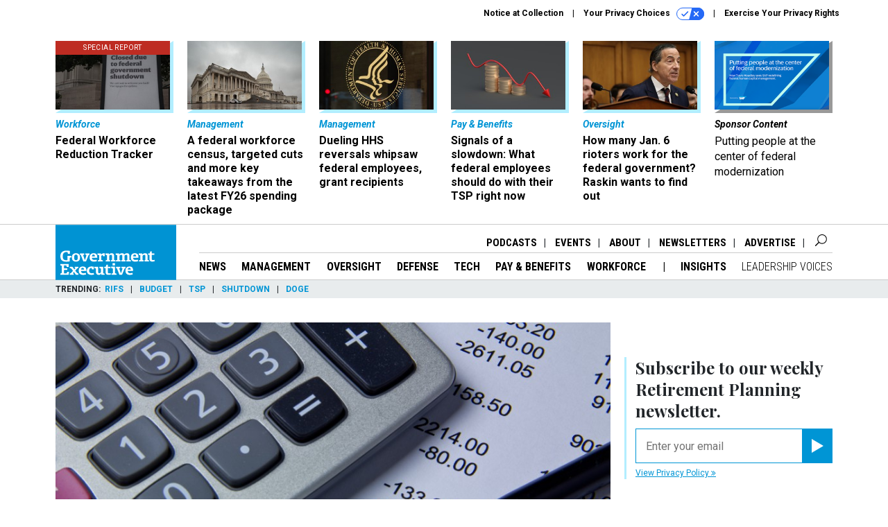

--- FILE ---
content_type: text/html; charset=utf-8
request_url: https://www.google.com/recaptcha/api2/anchor?ar=1&k=6LdOl7YqAAAAABKtsfQAMJd68i9_0s1IP1QM3v7N&co=aHR0cHM6Ly93d3cuZ292ZXhlYy5jb206NDQz&hl=en&v=PoyoqOPhxBO7pBk68S4YbpHZ&size=normal&anchor-ms=20000&execute-ms=30000&cb=97gd7oz9bc6u
body_size: 49390
content:
<!DOCTYPE HTML><html dir="ltr" lang="en"><head><meta http-equiv="Content-Type" content="text/html; charset=UTF-8">
<meta http-equiv="X-UA-Compatible" content="IE=edge">
<title>reCAPTCHA</title>
<style type="text/css">
/* cyrillic-ext */
@font-face {
  font-family: 'Roboto';
  font-style: normal;
  font-weight: 400;
  font-stretch: 100%;
  src: url(//fonts.gstatic.com/s/roboto/v48/KFO7CnqEu92Fr1ME7kSn66aGLdTylUAMa3GUBHMdazTgWw.woff2) format('woff2');
  unicode-range: U+0460-052F, U+1C80-1C8A, U+20B4, U+2DE0-2DFF, U+A640-A69F, U+FE2E-FE2F;
}
/* cyrillic */
@font-face {
  font-family: 'Roboto';
  font-style: normal;
  font-weight: 400;
  font-stretch: 100%;
  src: url(//fonts.gstatic.com/s/roboto/v48/KFO7CnqEu92Fr1ME7kSn66aGLdTylUAMa3iUBHMdazTgWw.woff2) format('woff2');
  unicode-range: U+0301, U+0400-045F, U+0490-0491, U+04B0-04B1, U+2116;
}
/* greek-ext */
@font-face {
  font-family: 'Roboto';
  font-style: normal;
  font-weight: 400;
  font-stretch: 100%;
  src: url(//fonts.gstatic.com/s/roboto/v48/KFO7CnqEu92Fr1ME7kSn66aGLdTylUAMa3CUBHMdazTgWw.woff2) format('woff2');
  unicode-range: U+1F00-1FFF;
}
/* greek */
@font-face {
  font-family: 'Roboto';
  font-style: normal;
  font-weight: 400;
  font-stretch: 100%;
  src: url(//fonts.gstatic.com/s/roboto/v48/KFO7CnqEu92Fr1ME7kSn66aGLdTylUAMa3-UBHMdazTgWw.woff2) format('woff2');
  unicode-range: U+0370-0377, U+037A-037F, U+0384-038A, U+038C, U+038E-03A1, U+03A3-03FF;
}
/* math */
@font-face {
  font-family: 'Roboto';
  font-style: normal;
  font-weight: 400;
  font-stretch: 100%;
  src: url(//fonts.gstatic.com/s/roboto/v48/KFO7CnqEu92Fr1ME7kSn66aGLdTylUAMawCUBHMdazTgWw.woff2) format('woff2');
  unicode-range: U+0302-0303, U+0305, U+0307-0308, U+0310, U+0312, U+0315, U+031A, U+0326-0327, U+032C, U+032F-0330, U+0332-0333, U+0338, U+033A, U+0346, U+034D, U+0391-03A1, U+03A3-03A9, U+03B1-03C9, U+03D1, U+03D5-03D6, U+03F0-03F1, U+03F4-03F5, U+2016-2017, U+2034-2038, U+203C, U+2040, U+2043, U+2047, U+2050, U+2057, U+205F, U+2070-2071, U+2074-208E, U+2090-209C, U+20D0-20DC, U+20E1, U+20E5-20EF, U+2100-2112, U+2114-2115, U+2117-2121, U+2123-214F, U+2190, U+2192, U+2194-21AE, U+21B0-21E5, U+21F1-21F2, U+21F4-2211, U+2213-2214, U+2216-22FF, U+2308-230B, U+2310, U+2319, U+231C-2321, U+2336-237A, U+237C, U+2395, U+239B-23B7, U+23D0, U+23DC-23E1, U+2474-2475, U+25AF, U+25B3, U+25B7, U+25BD, U+25C1, U+25CA, U+25CC, U+25FB, U+266D-266F, U+27C0-27FF, U+2900-2AFF, U+2B0E-2B11, U+2B30-2B4C, U+2BFE, U+3030, U+FF5B, U+FF5D, U+1D400-1D7FF, U+1EE00-1EEFF;
}
/* symbols */
@font-face {
  font-family: 'Roboto';
  font-style: normal;
  font-weight: 400;
  font-stretch: 100%;
  src: url(//fonts.gstatic.com/s/roboto/v48/KFO7CnqEu92Fr1ME7kSn66aGLdTylUAMaxKUBHMdazTgWw.woff2) format('woff2');
  unicode-range: U+0001-000C, U+000E-001F, U+007F-009F, U+20DD-20E0, U+20E2-20E4, U+2150-218F, U+2190, U+2192, U+2194-2199, U+21AF, U+21E6-21F0, U+21F3, U+2218-2219, U+2299, U+22C4-22C6, U+2300-243F, U+2440-244A, U+2460-24FF, U+25A0-27BF, U+2800-28FF, U+2921-2922, U+2981, U+29BF, U+29EB, U+2B00-2BFF, U+4DC0-4DFF, U+FFF9-FFFB, U+10140-1018E, U+10190-1019C, U+101A0, U+101D0-101FD, U+102E0-102FB, U+10E60-10E7E, U+1D2C0-1D2D3, U+1D2E0-1D37F, U+1F000-1F0FF, U+1F100-1F1AD, U+1F1E6-1F1FF, U+1F30D-1F30F, U+1F315, U+1F31C, U+1F31E, U+1F320-1F32C, U+1F336, U+1F378, U+1F37D, U+1F382, U+1F393-1F39F, U+1F3A7-1F3A8, U+1F3AC-1F3AF, U+1F3C2, U+1F3C4-1F3C6, U+1F3CA-1F3CE, U+1F3D4-1F3E0, U+1F3ED, U+1F3F1-1F3F3, U+1F3F5-1F3F7, U+1F408, U+1F415, U+1F41F, U+1F426, U+1F43F, U+1F441-1F442, U+1F444, U+1F446-1F449, U+1F44C-1F44E, U+1F453, U+1F46A, U+1F47D, U+1F4A3, U+1F4B0, U+1F4B3, U+1F4B9, U+1F4BB, U+1F4BF, U+1F4C8-1F4CB, U+1F4D6, U+1F4DA, U+1F4DF, U+1F4E3-1F4E6, U+1F4EA-1F4ED, U+1F4F7, U+1F4F9-1F4FB, U+1F4FD-1F4FE, U+1F503, U+1F507-1F50B, U+1F50D, U+1F512-1F513, U+1F53E-1F54A, U+1F54F-1F5FA, U+1F610, U+1F650-1F67F, U+1F687, U+1F68D, U+1F691, U+1F694, U+1F698, U+1F6AD, U+1F6B2, U+1F6B9-1F6BA, U+1F6BC, U+1F6C6-1F6CF, U+1F6D3-1F6D7, U+1F6E0-1F6EA, U+1F6F0-1F6F3, U+1F6F7-1F6FC, U+1F700-1F7FF, U+1F800-1F80B, U+1F810-1F847, U+1F850-1F859, U+1F860-1F887, U+1F890-1F8AD, U+1F8B0-1F8BB, U+1F8C0-1F8C1, U+1F900-1F90B, U+1F93B, U+1F946, U+1F984, U+1F996, U+1F9E9, U+1FA00-1FA6F, U+1FA70-1FA7C, U+1FA80-1FA89, U+1FA8F-1FAC6, U+1FACE-1FADC, U+1FADF-1FAE9, U+1FAF0-1FAF8, U+1FB00-1FBFF;
}
/* vietnamese */
@font-face {
  font-family: 'Roboto';
  font-style: normal;
  font-weight: 400;
  font-stretch: 100%;
  src: url(//fonts.gstatic.com/s/roboto/v48/KFO7CnqEu92Fr1ME7kSn66aGLdTylUAMa3OUBHMdazTgWw.woff2) format('woff2');
  unicode-range: U+0102-0103, U+0110-0111, U+0128-0129, U+0168-0169, U+01A0-01A1, U+01AF-01B0, U+0300-0301, U+0303-0304, U+0308-0309, U+0323, U+0329, U+1EA0-1EF9, U+20AB;
}
/* latin-ext */
@font-face {
  font-family: 'Roboto';
  font-style: normal;
  font-weight: 400;
  font-stretch: 100%;
  src: url(//fonts.gstatic.com/s/roboto/v48/KFO7CnqEu92Fr1ME7kSn66aGLdTylUAMa3KUBHMdazTgWw.woff2) format('woff2');
  unicode-range: U+0100-02BA, U+02BD-02C5, U+02C7-02CC, U+02CE-02D7, U+02DD-02FF, U+0304, U+0308, U+0329, U+1D00-1DBF, U+1E00-1E9F, U+1EF2-1EFF, U+2020, U+20A0-20AB, U+20AD-20C0, U+2113, U+2C60-2C7F, U+A720-A7FF;
}
/* latin */
@font-face {
  font-family: 'Roboto';
  font-style: normal;
  font-weight: 400;
  font-stretch: 100%;
  src: url(//fonts.gstatic.com/s/roboto/v48/KFO7CnqEu92Fr1ME7kSn66aGLdTylUAMa3yUBHMdazQ.woff2) format('woff2');
  unicode-range: U+0000-00FF, U+0131, U+0152-0153, U+02BB-02BC, U+02C6, U+02DA, U+02DC, U+0304, U+0308, U+0329, U+2000-206F, U+20AC, U+2122, U+2191, U+2193, U+2212, U+2215, U+FEFF, U+FFFD;
}
/* cyrillic-ext */
@font-face {
  font-family: 'Roboto';
  font-style: normal;
  font-weight: 500;
  font-stretch: 100%;
  src: url(//fonts.gstatic.com/s/roboto/v48/KFO7CnqEu92Fr1ME7kSn66aGLdTylUAMa3GUBHMdazTgWw.woff2) format('woff2');
  unicode-range: U+0460-052F, U+1C80-1C8A, U+20B4, U+2DE0-2DFF, U+A640-A69F, U+FE2E-FE2F;
}
/* cyrillic */
@font-face {
  font-family: 'Roboto';
  font-style: normal;
  font-weight: 500;
  font-stretch: 100%;
  src: url(//fonts.gstatic.com/s/roboto/v48/KFO7CnqEu92Fr1ME7kSn66aGLdTylUAMa3iUBHMdazTgWw.woff2) format('woff2');
  unicode-range: U+0301, U+0400-045F, U+0490-0491, U+04B0-04B1, U+2116;
}
/* greek-ext */
@font-face {
  font-family: 'Roboto';
  font-style: normal;
  font-weight: 500;
  font-stretch: 100%;
  src: url(//fonts.gstatic.com/s/roboto/v48/KFO7CnqEu92Fr1ME7kSn66aGLdTylUAMa3CUBHMdazTgWw.woff2) format('woff2');
  unicode-range: U+1F00-1FFF;
}
/* greek */
@font-face {
  font-family: 'Roboto';
  font-style: normal;
  font-weight: 500;
  font-stretch: 100%;
  src: url(//fonts.gstatic.com/s/roboto/v48/KFO7CnqEu92Fr1ME7kSn66aGLdTylUAMa3-UBHMdazTgWw.woff2) format('woff2');
  unicode-range: U+0370-0377, U+037A-037F, U+0384-038A, U+038C, U+038E-03A1, U+03A3-03FF;
}
/* math */
@font-face {
  font-family: 'Roboto';
  font-style: normal;
  font-weight: 500;
  font-stretch: 100%;
  src: url(//fonts.gstatic.com/s/roboto/v48/KFO7CnqEu92Fr1ME7kSn66aGLdTylUAMawCUBHMdazTgWw.woff2) format('woff2');
  unicode-range: U+0302-0303, U+0305, U+0307-0308, U+0310, U+0312, U+0315, U+031A, U+0326-0327, U+032C, U+032F-0330, U+0332-0333, U+0338, U+033A, U+0346, U+034D, U+0391-03A1, U+03A3-03A9, U+03B1-03C9, U+03D1, U+03D5-03D6, U+03F0-03F1, U+03F4-03F5, U+2016-2017, U+2034-2038, U+203C, U+2040, U+2043, U+2047, U+2050, U+2057, U+205F, U+2070-2071, U+2074-208E, U+2090-209C, U+20D0-20DC, U+20E1, U+20E5-20EF, U+2100-2112, U+2114-2115, U+2117-2121, U+2123-214F, U+2190, U+2192, U+2194-21AE, U+21B0-21E5, U+21F1-21F2, U+21F4-2211, U+2213-2214, U+2216-22FF, U+2308-230B, U+2310, U+2319, U+231C-2321, U+2336-237A, U+237C, U+2395, U+239B-23B7, U+23D0, U+23DC-23E1, U+2474-2475, U+25AF, U+25B3, U+25B7, U+25BD, U+25C1, U+25CA, U+25CC, U+25FB, U+266D-266F, U+27C0-27FF, U+2900-2AFF, U+2B0E-2B11, U+2B30-2B4C, U+2BFE, U+3030, U+FF5B, U+FF5D, U+1D400-1D7FF, U+1EE00-1EEFF;
}
/* symbols */
@font-face {
  font-family: 'Roboto';
  font-style: normal;
  font-weight: 500;
  font-stretch: 100%;
  src: url(//fonts.gstatic.com/s/roboto/v48/KFO7CnqEu92Fr1ME7kSn66aGLdTylUAMaxKUBHMdazTgWw.woff2) format('woff2');
  unicode-range: U+0001-000C, U+000E-001F, U+007F-009F, U+20DD-20E0, U+20E2-20E4, U+2150-218F, U+2190, U+2192, U+2194-2199, U+21AF, U+21E6-21F0, U+21F3, U+2218-2219, U+2299, U+22C4-22C6, U+2300-243F, U+2440-244A, U+2460-24FF, U+25A0-27BF, U+2800-28FF, U+2921-2922, U+2981, U+29BF, U+29EB, U+2B00-2BFF, U+4DC0-4DFF, U+FFF9-FFFB, U+10140-1018E, U+10190-1019C, U+101A0, U+101D0-101FD, U+102E0-102FB, U+10E60-10E7E, U+1D2C0-1D2D3, U+1D2E0-1D37F, U+1F000-1F0FF, U+1F100-1F1AD, U+1F1E6-1F1FF, U+1F30D-1F30F, U+1F315, U+1F31C, U+1F31E, U+1F320-1F32C, U+1F336, U+1F378, U+1F37D, U+1F382, U+1F393-1F39F, U+1F3A7-1F3A8, U+1F3AC-1F3AF, U+1F3C2, U+1F3C4-1F3C6, U+1F3CA-1F3CE, U+1F3D4-1F3E0, U+1F3ED, U+1F3F1-1F3F3, U+1F3F5-1F3F7, U+1F408, U+1F415, U+1F41F, U+1F426, U+1F43F, U+1F441-1F442, U+1F444, U+1F446-1F449, U+1F44C-1F44E, U+1F453, U+1F46A, U+1F47D, U+1F4A3, U+1F4B0, U+1F4B3, U+1F4B9, U+1F4BB, U+1F4BF, U+1F4C8-1F4CB, U+1F4D6, U+1F4DA, U+1F4DF, U+1F4E3-1F4E6, U+1F4EA-1F4ED, U+1F4F7, U+1F4F9-1F4FB, U+1F4FD-1F4FE, U+1F503, U+1F507-1F50B, U+1F50D, U+1F512-1F513, U+1F53E-1F54A, U+1F54F-1F5FA, U+1F610, U+1F650-1F67F, U+1F687, U+1F68D, U+1F691, U+1F694, U+1F698, U+1F6AD, U+1F6B2, U+1F6B9-1F6BA, U+1F6BC, U+1F6C6-1F6CF, U+1F6D3-1F6D7, U+1F6E0-1F6EA, U+1F6F0-1F6F3, U+1F6F7-1F6FC, U+1F700-1F7FF, U+1F800-1F80B, U+1F810-1F847, U+1F850-1F859, U+1F860-1F887, U+1F890-1F8AD, U+1F8B0-1F8BB, U+1F8C0-1F8C1, U+1F900-1F90B, U+1F93B, U+1F946, U+1F984, U+1F996, U+1F9E9, U+1FA00-1FA6F, U+1FA70-1FA7C, U+1FA80-1FA89, U+1FA8F-1FAC6, U+1FACE-1FADC, U+1FADF-1FAE9, U+1FAF0-1FAF8, U+1FB00-1FBFF;
}
/* vietnamese */
@font-face {
  font-family: 'Roboto';
  font-style: normal;
  font-weight: 500;
  font-stretch: 100%;
  src: url(//fonts.gstatic.com/s/roboto/v48/KFO7CnqEu92Fr1ME7kSn66aGLdTylUAMa3OUBHMdazTgWw.woff2) format('woff2');
  unicode-range: U+0102-0103, U+0110-0111, U+0128-0129, U+0168-0169, U+01A0-01A1, U+01AF-01B0, U+0300-0301, U+0303-0304, U+0308-0309, U+0323, U+0329, U+1EA0-1EF9, U+20AB;
}
/* latin-ext */
@font-face {
  font-family: 'Roboto';
  font-style: normal;
  font-weight: 500;
  font-stretch: 100%;
  src: url(//fonts.gstatic.com/s/roboto/v48/KFO7CnqEu92Fr1ME7kSn66aGLdTylUAMa3KUBHMdazTgWw.woff2) format('woff2');
  unicode-range: U+0100-02BA, U+02BD-02C5, U+02C7-02CC, U+02CE-02D7, U+02DD-02FF, U+0304, U+0308, U+0329, U+1D00-1DBF, U+1E00-1E9F, U+1EF2-1EFF, U+2020, U+20A0-20AB, U+20AD-20C0, U+2113, U+2C60-2C7F, U+A720-A7FF;
}
/* latin */
@font-face {
  font-family: 'Roboto';
  font-style: normal;
  font-weight: 500;
  font-stretch: 100%;
  src: url(//fonts.gstatic.com/s/roboto/v48/KFO7CnqEu92Fr1ME7kSn66aGLdTylUAMa3yUBHMdazQ.woff2) format('woff2');
  unicode-range: U+0000-00FF, U+0131, U+0152-0153, U+02BB-02BC, U+02C6, U+02DA, U+02DC, U+0304, U+0308, U+0329, U+2000-206F, U+20AC, U+2122, U+2191, U+2193, U+2212, U+2215, U+FEFF, U+FFFD;
}
/* cyrillic-ext */
@font-face {
  font-family: 'Roboto';
  font-style: normal;
  font-weight: 900;
  font-stretch: 100%;
  src: url(//fonts.gstatic.com/s/roboto/v48/KFO7CnqEu92Fr1ME7kSn66aGLdTylUAMa3GUBHMdazTgWw.woff2) format('woff2');
  unicode-range: U+0460-052F, U+1C80-1C8A, U+20B4, U+2DE0-2DFF, U+A640-A69F, U+FE2E-FE2F;
}
/* cyrillic */
@font-face {
  font-family: 'Roboto';
  font-style: normal;
  font-weight: 900;
  font-stretch: 100%;
  src: url(//fonts.gstatic.com/s/roboto/v48/KFO7CnqEu92Fr1ME7kSn66aGLdTylUAMa3iUBHMdazTgWw.woff2) format('woff2');
  unicode-range: U+0301, U+0400-045F, U+0490-0491, U+04B0-04B1, U+2116;
}
/* greek-ext */
@font-face {
  font-family: 'Roboto';
  font-style: normal;
  font-weight: 900;
  font-stretch: 100%;
  src: url(//fonts.gstatic.com/s/roboto/v48/KFO7CnqEu92Fr1ME7kSn66aGLdTylUAMa3CUBHMdazTgWw.woff2) format('woff2');
  unicode-range: U+1F00-1FFF;
}
/* greek */
@font-face {
  font-family: 'Roboto';
  font-style: normal;
  font-weight: 900;
  font-stretch: 100%;
  src: url(//fonts.gstatic.com/s/roboto/v48/KFO7CnqEu92Fr1ME7kSn66aGLdTylUAMa3-UBHMdazTgWw.woff2) format('woff2');
  unicode-range: U+0370-0377, U+037A-037F, U+0384-038A, U+038C, U+038E-03A1, U+03A3-03FF;
}
/* math */
@font-face {
  font-family: 'Roboto';
  font-style: normal;
  font-weight: 900;
  font-stretch: 100%;
  src: url(//fonts.gstatic.com/s/roboto/v48/KFO7CnqEu92Fr1ME7kSn66aGLdTylUAMawCUBHMdazTgWw.woff2) format('woff2');
  unicode-range: U+0302-0303, U+0305, U+0307-0308, U+0310, U+0312, U+0315, U+031A, U+0326-0327, U+032C, U+032F-0330, U+0332-0333, U+0338, U+033A, U+0346, U+034D, U+0391-03A1, U+03A3-03A9, U+03B1-03C9, U+03D1, U+03D5-03D6, U+03F0-03F1, U+03F4-03F5, U+2016-2017, U+2034-2038, U+203C, U+2040, U+2043, U+2047, U+2050, U+2057, U+205F, U+2070-2071, U+2074-208E, U+2090-209C, U+20D0-20DC, U+20E1, U+20E5-20EF, U+2100-2112, U+2114-2115, U+2117-2121, U+2123-214F, U+2190, U+2192, U+2194-21AE, U+21B0-21E5, U+21F1-21F2, U+21F4-2211, U+2213-2214, U+2216-22FF, U+2308-230B, U+2310, U+2319, U+231C-2321, U+2336-237A, U+237C, U+2395, U+239B-23B7, U+23D0, U+23DC-23E1, U+2474-2475, U+25AF, U+25B3, U+25B7, U+25BD, U+25C1, U+25CA, U+25CC, U+25FB, U+266D-266F, U+27C0-27FF, U+2900-2AFF, U+2B0E-2B11, U+2B30-2B4C, U+2BFE, U+3030, U+FF5B, U+FF5D, U+1D400-1D7FF, U+1EE00-1EEFF;
}
/* symbols */
@font-face {
  font-family: 'Roboto';
  font-style: normal;
  font-weight: 900;
  font-stretch: 100%;
  src: url(//fonts.gstatic.com/s/roboto/v48/KFO7CnqEu92Fr1ME7kSn66aGLdTylUAMaxKUBHMdazTgWw.woff2) format('woff2');
  unicode-range: U+0001-000C, U+000E-001F, U+007F-009F, U+20DD-20E0, U+20E2-20E4, U+2150-218F, U+2190, U+2192, U+2194-2199, U+21AF, U+21E6-21F0, U+21F3, U+2218-2219, U+2299, U+22C4-22C6, U+2300-243F, U+2440-244A, U+2460-24FF, U+25A0-27BF, U+2800-28FF, U+2921-2922, U+2981, U+29BF, U+29EB, U+2B00-2BFF, U+4DC0-4DFF, U+FFF9-FFFB, U+10140-1018E, U+10190-1019C, U+101A0, U+101D0-101FD, U+102E0-102FB, U+10E60-10E7E, U+1D2C0-1D2D3, U+1D2E0-1D37F, U+1F000-1F0FF, U+1F100-1F1AD, U+1F1E6-1F1FF, U+1F30D-1F30F, U+1F315, U+1F31C, U+1F31E, U+1F320-1F32C, U+1F336, U+1F378, U+1F37D, U+1F382, U+1F393-1F39F, U+1F3A7-1F3A8, U+1F3AC-1F3AF, U+1F3C2, U+1F3C4-1F3C6, U+1F3CA-1F3CE, U+1F3D4-1F3E0, U+1F3ED, U+1F3F1-1F3F3, U+1F3F5-1F3F7, U+1F408, U+1F415, U+1F41F, U+1F426, U+1F43F, U+1F441-1F442, U+1F444, U+1F446-1F449, U+1F44C-1F44E, U+1F453, U+1F46A, U+1F47D, U+1F4A3, U+1F4B0, U+1F4B3, U+1F4B9, U+1F4BB, U+1F4BF, U+1F4C8-1F4CB, U+1F4D6, U+1F4DA, U+1F4DF, U+1F4E3-1F4E6, U+1F4EA-1F4ED, U+1F4F7, U+1F4F9-1F4FB, U+1F4FD-1F4FE, U+1F503, U+1F507-1F50B, U+1F50D, U+1F512-1F513, U+1F53E-1F54A, U+1F54F-1F5FA, U+1F610, U+1F650-1F67F, U+1F687, U+1F68D, U+1F691, U+1F694, U+1F698, U+1F6AD, U+1F6B2, U+1F6B9-1F6BA, U+1F6BC, U+1F6C6-1F6CF, U+1F6D3-1F6D7, U+1F6E0-1F6EA, U+1F6F0-1F6F3, U+1F6F7-1F6FC, U+1F700-1F7FF, U+1F800-1F80B, U+1F810-1F847, U+1F850-1F859, U+1F860-1F887, U+1F890-1F8AD, U+1F8B0-1F8BB, U+1F8C0-1F8C1, U+1F900-1F90B, U+1F93B, U+1F946, U+1F984, U+1F996, U+1F9E9, U+1FA00-1FA6F, U+1FA70-1FA7C, U+1FA80-1FA89, U+1FA8F-1FAC6, U+1FACE-1FADC, U+1FADF-1FAE9, U+1FAF0-1FAF8, U+1FB00-1FBFF;
}
/* vietnamese */
@font-face {
  font-family: 'Roboto';
  font-style: normal;
  font-weight: 900;
  font-stretch: 100%;
  src: url(//fonts.gstatic.com/s/roboto/v48/KFO7CnqEu92Fr1ME7kSn66aGLdTylUAMa3OUBHMdazTgWw.woff2) format('woff2');
  unicode-range: U+0102-0103, U+0110-0111, U+0128-0129, U+0168-0169, U+01A0-01A1, U+01AF-01B0, U+0300-0301, U+0303-0304, U+0308-0309, U+0323, U+0329, U+1EA0-1EF9, U+20AB;
}
/* latin-ext */
@font-face {
  font-family: 'Roboto';
  font-style: normal;
  font-weight: 900;
  font-stretch: 100%;
  src: url(//fonts.gstatic.com/s/roboto/v48/KFO7CnqEu92Fr1ME7kSn66aGLdTylUAMa3KUBHMdazTgWw.woff2) format('woff2');
  unicode-range: U+0100-02BA, U+02BD-02C5, U+02C7-02CC, U+02CE-02D7, U+02DD-02FF, U+0304, U+0308, U+0329, U+1D00-1DBF, U+1E00-1E9F, U+1EF2-1EFF, U+2020, U+20A0-20AB, U+20AD-20C0, U+2113, U+2C60-2C7F, U+A720-A7FF;
}
/* latin */
@font-face {
  font-family: 'Roboto';
  font-style: normal;
  font-weight: 900;
  font-stretch: 100%;
  src: url(//fonts.gstatic.com/s/roboto/v48/KFO7CnqEu92Fr1ME7kSn66aGLdTylUAMa3yUBHMdazQ.woff2) format('woff2');
  unicode-range: U+0000-00FF, U+0131, U+0152-0153, U+02BB-02BC, U+02C6, U+02DA, U+02DC, U+0304, U+0308, U+0329, U+2000-206F, U+20AC, U+2122, U+2191, U+2193, U+2212, U+2215, U+FEFF, U+FFFD;
}

</style>
<link rel="stylesheet" type="text/css" href="https://www.gstatic.com/recaptcha/releases/PoyoqOPhxBO7pBk68S4YbpHZ/styles__ltr.css">
<script nonce="Nui5FQ5OJ2rwuZKXCC62gg" type="text/javascript">window['__recaptcha_api'] = 'https://www.google.com/recaptcha/api2/';</script>
<script type="text/javascript" src="https://www.gstatic.com/recaptcha/releases/PoyoqOPhxBO7pBk68S4YbpHZ/recaptcha__en.js" nonce="Nui5FQ5OJ2rwuZKXCC62gg">
      
    </script></head>
<body><div id="rc-anchor-alert" class="rc-anchor-alert"></div>
<input type="hidden" id="recaptcha-token" value="[base64]">
<script type="text/javascript" nonce="Nui5FQ5OJ2rwuZKXCC62gg">
      recaptcha.anchor.Main.init("[\x22ainput\x22,[\x22bgdata\x22,\x22\x22,\[base64]/[base64]/[base64]/[base64]/[base64]/[base64]/[base64]/[base64]/[base64]/[base64]\\u003d\x22,\[base64]\\u003d\x22,\x22wr3Cl8KTDMKMw6HCmB/Cj8O+Z8OZC0EOHhkgJMKRwqHCghwJw4bCrEnCoDfCkht/woDDv8KCw6dXGGstw6zCvkHDnMKBNlw+w49+f8KRw7U2wrJxw6PDrlHDgHRmw4UzwoYTw5XDj8Ouwr/Dl8KOw6UnKcKCw5/CoT7DisOzfUPCtVfCtcO9EQjCk8K5akfCuMOtwp0IMDoWwqXDuHA7b8OtScOSwojChSPCmcKCc8Oywp/DljNnCS/[base64]/Ci23CqEtsw4nDhCQOFnrCr19QwqTCo0jDumPDh8KBWGYww7DCnQ7DqzvDv8Kkw4TCpsKGw7pUwqNCFQXDl31tw4PCiMKzBMKuwr/CgMKpwpk0H8OILcKkwrZKw7wfSxcieAnDnsOlw4fDownChU7DqETDr1Y8UFQKdw/CkMKldUwsw4HCvsKowoVBO8OnwqZXViTCqn0yw5nCksOlw6DDrGsrfR/Cs1llwrkGNcOcwpHCqhHDjsOcw4svwqQcw4Vpw4wOwrjDlsOjw7XCrMOSM8Kuw7lPw5fCthMAb8OzOsK1w6LDpMKSwq3DgsKFWcKzw67CrxdmwqNvwrNTZh/DkUzDhBVcUi0Gw69fJ8O3CcKsw6lGNcKfL8ObaQQNw77CpcKvw4fDgEHDog/[base64]/DhMKRw4TCuSADw4UvaMKUEHTCsR/[base64]/fcOvwqXCn1DClSECNsKcwrXDpjMMRsKWE8KoVl8Xw4nDt8OwOGPCpMKiw6A0YgfDs8KowqRFdsKaQCDDrXtFwqpcwpPDsMOoX8Kgwo7DusKOwrHCkFlcw6vDicKVOTjDo8O9wodCFcK2Pg40HsK/ZcOxw63Dm08OE8OMbsOSw6jCsiDCqsOMV8OcJC3Cu8KDesKjwogEfAkwU8KxAcKEw6bCp8Klwpl8dsKzL8OZw59ow5bDscKqKHrDuUITwqBXJUogw77DnCjChMO0Yn9xwpMvOX7DvcOcwprCmcO7w7fCkcKIwq/DsyNNwp7CoH/Cl8K2wqUzbSHCh8OMwrfCtMKlwroVwqnDhU4eZlDDsCPCkgELREbDjhwfwpPCpwQhHMOlLmBuQcOZwq/[base64]/[base64]/Vg3DqUE4THs6w5ksw6xswoPClX7DkUsVNA7DqcO6fXzCpBbDgcKxOArCk8Kxw4vCqcKKMW9IDkR0GMKtw4QkFD3CrVhrw6XDrWt0w6UNwrTDoMOeIcORw7LDicKAKkzCqcOLLcK7wr1JwojDlcKmBE/DvU8kw5/Ds3ILY8K3a2xJw7DCucOdw77DtMKYLlrCqBklA8OaI8KfQsOjw6R7Kz3DmsOSw5LDnMOKwrDCvcK0w4YjP8KzwovDssOUdifCqsKjR8O9w5R7wofCjMKEwoJpEcOaZ8KfwpAlwprCiMK8bFDDrMKdw5PDh00twqIzeMKYwoNBU1HDgMK8JWpsw6LCpHJdwp/Dg1DCujfDhjDCoQ9Mwo3DncOawo/CiMOUwo0+Y8OFQsOrY8K0OXbCtMKYBypDworDs1lPwo81Gg0OFE0Mw5HCqMOKwpTDq8KdwpZ4w6MKfTU5wq52VTjCscO4w77DqMK8w4DCoynDnk8Mw5/ClcOtK8OjTzXDlX/[base64]/w7rCmWXDrsObw6DDjMKZw7PCoMK4A8KEWj8vRFTDrMKHwqQWd8Orw7nChSfCu8Oyw5/[base64]/DqMO1w57ChiZEAcKPQ8O+AATDrkfCgMOvwqHDoMKew6rDlcO/[base64]/DjcKNwoAjMhXCrGA4FsOwwoo/wpbDu8Kbwrwmw7k3KsOBGcKuwoxDCMK4wpLCpMKRw49tw5pVwq0ywodvP8OywpsXMDvCtnwCw4rDsRvDnsOywpJoSFjCpzNbwqVmwp1LNsOJMMK8wq85w5AOw7JTw51gVGTDkQLCigrDiV1Kw6/DtMOtQ8OawozCg8KRwqPDqcKKwoPDq8KtwqTDv8OdNnxRcEN8woHCkDJLR8KeIsOCF8KHwpIrworCvil9wrVRwpgIw4kzV1YLwosVDmlsEsKXIMKnNEkywrzDiMOqwqnCtQgVVsKTRSrCpcKHNsK/[base64]/w5g6ZSXDj3PCplLCvcOITTVOeC47w5PDkkNCAcKgwp9GwpZEwozDtm/DicOtIcKqeMKKOcO0woUnwqAhe3g+HEVkwoUowqZCw6YlTULDlMKWfsK6w6VEwqbDisKww5fDr0pywo7Cu8KfDcKswrfCg8K/[base64]/CiUnDmVVjU8K9OsOLwo3DssOhw503Aj9ZZgM1acOLScKqH8OUF0bCqMKye8KeBsKCwpjCmT7DhAA9R309w5rDq8O/[base64]/DmgBGw50bAcO6WsKQAysgwrF/[base64]/KsOdDsOwFMKnw7ptw5rDi2jDsQbCtXPDhVnDmhTDoMOKwqdzw6XDjsOvwrpRwq10wqY1wpNVw7nDlMKSRBTDv23CsCPCh8OpS8OiRsOFKsOtQcOjLcKuHy17ZS/ClMK8P8OewrEhFQBqIcOnwqFkCcO4NcOEPMKQwrnDrsO+wr0Aa8OQEQ7CoR7Dk0rCoELCqlVPwqkIRF4secKIwojDq3HDuwYpw4nDt3TDsMOIKMKpw6lyw5zDvMObwpxOwrzClMK3wo98w55ww5XDtMOGwpnDgCfChh/[base64]/CqkPDmi0yw6zCisOkwr1fM8K+AyByJMKYw58swrXCssOQB8KUUS0mw7zCqnrCrWQ6AmTDt8O4wqk8w4Z8wovDn3/Cv8ODPMOXwrgna8KmCsKowqPDvVU4Z8OGUWPDuTzDtz9pHsOsw6bCqT4RdcKZwoF/KcOZWiDCv8KGYMO3TsOgS3jCo8OgS8OPE2UCTDXDhcKffsODw458HXs1w5MLcsO6w5LDhcK0JsKmwrdcaEjDgUnChV5uKMKqJMOuw4rDqj3DkcKJH8OFBXrCusOuXUMWYDXChTTCp8OTw6rDqhjDkkFmw4pRfhk6H1BwRMOvwq/[base64]/[base64]/[base64]/[base64]/[base64]/CpcKmwqrCkABaK8KtRAzDpMKzwrxtGXfDiUfDjXzDh8KIwpTDjMOrw6t/[base64]/w5dhwqvCvG11NyfCn8KEw5wBUcOMdkHDkATDg0JvwodYd3MRwqgNPMORMFzDrT7Cq8OJwqpWwpMawqfClnfDqsOzwr1xwpkPwrZzwr1pYX/CssKJwroHPcKzQMOkwop5Xxx2K0Y+AsKFwqEzw4TDnVItwrfDnWUvfMK+fMOzccKcIsK0w61IJMO/w4QYw5/DsiVdwowqOMKewrEbFxJxwrszDmvDiVhCw5pdccOVw5LCjMKTHXd2wpxCRQPCuk7DksKZw5gKwpUAw5vDv1LClcOAwoDDvsOCfgJew6XCpVvCtMO5XC7CncOKAsKpwqPCrmfCjMO9I8KtNW3DsnBPwrHDksKDVsKWwoLCuMOzw7/DlwkTw4zCqwAbw79ywrdQwqzCgcOXMW7DkQ07HQ03OzJDAMKAwrQBWMKxw698wrjCocOcFMOKw6hoERhaw5VdPkpUw7waHcOsLT89woPDv8K9wpgIdsOPOMObw4XCvMOewq9ZwpDClcKiI8KnwrXDhnjCtAIoJMOqGSDCu3/CtUAdQHfCvMKgwqoWw5xlVcOYEhHCpcK2w4rDn8OhWk7DlMOUwoV/[base64]/w5QBY8OKFcOjYcK6asOIaMOmTcKAD8KPwosfwq0fwoACwq52WMKJUR/CtMOYQHUnZTV2A8OrQcKgHMKXwr1hbE/ChlnCmlrCiMOiw5R2bx7DqcK5wprCisOQwpnCncO1w6JjfMOEO1QqwonCkcOLRwHDrQIvUcO1ekHDosOMwq1lCcO4woY8w6LCh8OxKR5uw7XCp8KhZ2Yrw7/ClwzDqFHCssO4LMOKYHYxw6nCuCjDthLCtW5ew6gOL8OYw67Ch05uw7Q5wr8hYcKtwqkkHj3DqyzDlcK5w41hLMKOw5IZw6p+woVGw7ZMwpo9w4DClcK3CGfCjThbw603wpnDj3rDlU5ewqFdw6RZw58twqbDjx4gZ8KUXsOqw4fCmcOTwrY8wo3Di8K2wq/Dvkp0w6Q0w73CsHzCmHDCkUDCuG/[base64]/[base64]/w44FaHbDosK+w4oiwo0vPsOgeMOiw4LDohB4QMOLAsOow5zClsOHRgM0w4/DjyTDlyzCtStVAFEEIwDDi8OwPxo+woDCr1zCg1DCtsK7wo/[base64]/w7rDjcOaC3EqwpXCu8OYwoAMwrbCrxDCgMKIFz3Do0duwr7DlsKkw7NFw71fZ8KeeRF2PUpAJ8KCAsK/[base64]/CnMK4FHRdJ8K7Jncpwo83NMKJUcO5I8K9w618wpvDiMKbw7IAw7llXMOVw63ColHCtSV9w5TCmcKiGcKBwr0qIULCkxPCncKiHsOsCMKfKSfCl0k4DcKFw6nCtMOCwrxkw57CmsOlC8O4PEtjJMK8NytrWFDCgcKfwp4IwrLDtCTDmcK4fsKOw4dFHMKVw4/CgMKFXXfDmFvCtMOmbsOLwpHCiQfCuA4LAMOLGcKswpnDqmLDtsKywq/Cm8KhwpQgPT7CqcOmHV4qcMKDwrgSw74ZwpbCuUtdwrUlwozCpzw3UyAnAGTDnsOrccKhcQwmw5dTRcOawqMfSMKtwpg3w4/Dg38nXsKEFS5XOcOaTE/CiHTCqsOYaQrClDcqwqpjQzEGw5LDqwHCqQ9HEEskw6LDkDtkwo5/[base64]/OyjCi8KIbx7DvS0ABlTDsW5BwqkTCsK9elfCoyAgwrN0wo7Dvg7CuMODw614w65yw7YoUQ/[base64]/w6clwoV+OcOCD8KAYmrDo8KHwoXDpGAdVAkFw6kNVMKxw5zCpsOzenJ/[base64]/[base64]/Cq0Q4w6/ClcKawrYWO8O0X8Kgw6Qdw5M+w63DpsOMwqxACwBkScKbCStNw74qwr51ew9qRyjDqFrCicKBwptzGGlMwr7CosOkwpkzwqXCksKfwqg4RsKVYljDrFddWFTCm3vCo8OMw75TwoZ4ei93wr/DjQM+Wwp+TMOQwp3DhBPDjcOPJcO4CwVrT3/CgE3DtMOtw7rCpDTCi8KpHMKTw7gqw63Dp8OXw7cAJcOSM8OZw4fCrQNXCyLDoi7ClnHDkcOOf8OyKi8kw51xKH3CpcKeb8KBw6oywr8Kw5wywofDuMKXwrjDhWEgF3DDvMOuw7fDi8OwwofDtwhIwo5Sw4PDk1fCg8KbUcKxwoTDncKiQcOpdVcODsOpw4/DuyXDs8OuHcKkw6x/wo81wrjDrcOvw7nCgHjCksKjFMKTwpbDocOKSMKzw74kw4Qrw6goNMKkwp92wpAVaXDCg2XDvcOSccO0w53DsmzCsQlDUXbDusOow5TDnsOewrPCscOswpnDohfCrWcGwoRlw6XDssK4wrnDlMOYwqzCjAvCusOpMUwjRStCw7TDnw/Dj8K+UMO/BsKhw77Cs8OvCMKKw7rCmm7DqMO1Q8OTJzLDkFIywqVcw59RbcOsw6TClwgmwpd7TDZwwrXCqXPDicK1ZMO1w4rDnw8GaT3DoBZFMUjDj3New40nccOjwo9rcMK8wo4MwpcUC8KjKcKHw5DDlMK0w40qDnfDrl/CrU0NAUUdw6YYwovCocK1w549TMOWw6LDrwvCmTnCkgTCsMK5wod4w4XDhMOeMsOwacKPwpMawp1gaTPDk8KkwozCtsKuSFfDp8KVwqbDoQYew6kXw586w4MVLV5Lw5/[base64]/ChWJRwrrDjsOlw6Vvw7UFccKdRsK7w7XDqyfCmkDDtXjDgMKrcMOTNsKhJcKmbcOKw49owo/[base64]/[base64]/CnzXCtcKIQsOlwqtNw5oCw6MLGsKEUmHDnk9ywp3Cj8K7UFXCrUVJwqI+RcOgw6/DjhDCp8KCaVnCu8KQUCPCn8ORPlbCtD3DmkgeQcK0w6E+w4/DhgHCvcKVwp3Cp8K2MMOOw6g3wqfDk8KXwpBAw5/DtcKdccOXwpULZ8K/IwhQw67DhcKrwqkqOkPDiHjCrDJFcidqw6vCm8OlwrnCi8K8TcOTw7bDlEobF8KjwrRXwoHCg8K6PyjCoMKKw7jCmg0Aw6XCplJrwqU/[base64]/woE5bXxAw4TCi28+RsOHdlJRw6PDtcKUwr9Awo3CvcOxZMOAw6rCuxTDlsOfd8OWw6/Dhh/ClzHCmcKYwqgzwq/[base64]/SlvDoMKXwpZLwrLDikrDsndsw7EYMcO8wrlNw5BfLcOlQxZSTl1kDcO6dn9CKcOQw5xQDjfDuBzCoFQRQGwHw6rCtMK9bMKcw6ZoI8KiwqozWBjCjBfCvWtJwoVMw5vCshPCq8K7w7/DhTvChVnDryoVOcO1ecK7wo0sSHbDp8K2PcKDwpvCiictw4nDqMOtfiVZwqcgWcKYw4RTw5DCpCPDt2vCnG3DggBgw5RsOgvCi0jDgcKuwocUKjTDj8KcNT0Gw6bCgMOUw5LDsQxEXMKlwqp3w54FJsOUCMKOX8Krwr4ZN8OOLMKHYcOZwoLCpMK/QiUMWxhdNBlmwpN8wq3DhsKISMOBRynCgsKSbWwmWsOTKsKLw5nCpcOeZjZEw43CiAjDrWvCqsONwobDlz8Yw6AFIGfCvkrDlMORw7lDIXEEChnDrWHCjz3CgcKtSMKlwr/[base64]/EVNRZDF2IFLCqjZSIGILwp3Co8K8JsOUJiYNw77DplXDgRbCicOow6zCtSgENcOPw7EVC8KISR3Dm1vCrsKgw7tlwrHCtF/CnMKDfFQ5w53DjsODW8OvAcK9wrnDjWfDqkw7Ch/CpcO1wqnCoMKNOlfCisK4wo3CjlRWVGrCq8OEIsKGO3XDh8OyAsOpHmnDlsKHIcKGZRHDr8KvLcKZw5wGw69+wprCtcOoP8KUwoEnw7x4W2PClsO/RMKtwq/DqcOYwqJFw6PCrsO6P2orwpPDjcK+woAOw7LDpsKCwpgswqTCmyfDnl99ax9Fw6tFw67Cl2vCkTHCqGBWNRYNSsO/NMOjwoPCizfDlC3CgcOHfF8kL8KLQHA0w4gPQk97wql/wqTCu8Kbwq/DlcOeVwJkw7jCosONw7NFJ8KnHAzCoMO1w7AkwooHZDfDmMOeDx5FJi3CpzLCvCITwoUvwqZHZ8OhwrxbJsOrw6oDdsOQw5EXJFNGGgtgwqLClgs5W1vCplsiIsKlVwMsCgJxYx8/FsOaw4PCq8KuwrJ1wrsqPMKnN8O8w7tawpfDqcOPHCcOOAnDjcObw4J+bsOkwrXCgmpSw4TDuUPCg8KoDMKSw6xPKHYfOw1CwpF+Wg3DtsKNJ8ONecKCc8Khwp/DhcOcVFVbEk/CnsOyFCzCn3/DhFNFw5NtPcO5w4Jzw4XCswRPw7zDuMKOwrV5CcKVwp/[base64]/[base64]/DmRE6AQEJwrAFEFdifTTDgMKLOMKsIlRjAWbDk8KCPl/Co8KceRDCv8OvNsOXwqAMwrwIfijCpcKSwpHClcOiw4PDisOOw4LCm8O+woHCtsOuYsOOakrDoHTCl8OTfcOBw68weTMUSyjDuQpiVkjCpQgNw4EQYlB3DMKNwpzDrsOnwpDCqkrDtzjCrHNjesOnU8KcwqN2Ek/ChFlfw6V4wqjCsiRIwoPCoivDjVI4RD7DiRnDjh5aw7U3f8KdDMKPBWvDrsOOwrnCu8KiwqHDgsOSP8OuR8OGwoNiw47DvMKYwo49w6TDrcKXVkvCgD8KwqLDvSXCsGvCgcKKwrw3wqrCv1rCsQZCdsO1w7fCgcOyPQDCjMKEwrg/w5PDjB/Cu8OFbsOVwpnDnsOmwr0tB8OtHMOvw5HDnBbCkMOtwpnDvUbDsBwsRcK7dMK0fMOiw40AwqTCoXYZG8K1w4/CoGl9DcOewpLCuMOtJMKuw6vDoMOuw6VmXEVewrYJLsKxwpnDujErw6jDskfCrkXDo8Krw78WZcKUwptIeQ8BwpvCtnBtUXc7BsKMG8O7XA/ChFLCmWgLPxoRwqjCg14NIcKtFsO3TDDDkUh1HsK8w4EGfsODwpV8csKxwovCkUgOUl1LQjwfMcObw63CscO8ZMOvw5wTw7rDvyHDhiNAwo/Cn3rCkcOFwoEkwrbCkGPCuE9twoUvw6nDigYGwrYBw7fCtXvCvTNVBWx+bTtRwqzCi8OKasKBfSERScOSwq3CsMOGw4/[base64]/w4rCiXVHSEFhwr3DmcKgwrVuw7ouXFg7w5/DrV7DvcOtZB7Ck8O0w6jCnxfCu2bDgcOqJsOfYcOiTMK1wrcVwoZSJ1HCjMOTWMO9FCR2VsKMPsKbw63CkMOow5FnSXnCnsOhwr9uQcKyw4fDrXPDv3x/wqojw514wqPCpQgcwqbDri7CgsOgWVZROXY/wrzCmEQAwolOEgdofCVvw7Jcw63DsUHDpBjCrgh/w5Y7w5cJw6p+acKdAH3DoEfDk8KUwrBHB0p2woPCjzcue8OJfsK/[base64]/[base64]/DoxQEwqfCrmvCuMKHwrIgw6jCoG7CrhFNL3cKJzrCkMKqwrFVwrTDmwLDtcONwoAcwpHDi8KqJ8OdD8O3FzbCpXQsw6XCg8Kiwo7DicOcKsOqKgc6wrQ5ORjDk8OJwrl8w6rDvlvDhDPCp8ORcMOOw6Uhw7dHBUHCqEXDpihIfz/Ci3/DtsKEJR/Du2NRw4DCtcOMw7zCoUtmw5FPABHCpCVDw7LDvMOHH8KrQiI9Hx3CuiXClcOKwqbDjsOywoDDucOfwr5Cw4DClMOFcREXwpNJwrLCmXPDl8Ohw5FeVcOlw7IVEMK1w6QJw6kLI1TDmsKMB8K2CcOdwrfDhsOHwrV2IXQhw7XDk2dET3LCh8OCEypCwpvDqcK/[base64]/w41ww7dhKSlhw5DCoMOzaHYpw45yw4Zvw4vDrwTDmk/DkMKgewDDiT7CoMKhOsKuw5JVdsKVUkDDv8Kew6TCgXXDtHXCtH9UwovCvX3DhMOxPsObcjFNJVfCjcOQwoE5w7w/w7NAwpbCpcKLLcKNLcKiwqlUKFJSRcOQd14Ow7ILLkYkwq03wqx5FRgQDSdSwrvDoHvDuHbDo8OIwrk+w5jCgAHDv8OjV1nCp11NwpbCsSJDQw3DnhBrw6bDo0ESwrTCpMOtw63DkgfCrx7CrlZ5fDQYw5TClzg5w4TCscK7wp/DqAEgwrwfLArCjg5BwrrDt8OkHyzCkMOmYQ7CgwDCk8O4w6bCjsO0wq3DuMKbZ23ChMKmGSgzO8KVwqrDgScJQ29SRMKLA8Kjd3LCiz7ClsO6fT/CsMO8PcOkVcKpwqd8KsOQSsOlCxVaG8Kywq5gUGjCoMOjfMOLFMO4djPDmcOKw5HCn8O1GkLDhjdmw4kvw6/Dv8KGw41SwqgXw5rCjcOuwp11w6Qiw5E8w6/ChcKmwo7DgxXClsO+AyHDvErCiBTCoAPCscOaR8K/T8KRwpXCksOOPA7CrsObwqMLKnrCo8OBSMKxeMOTOMO6SnTCrRfCqDTCtxJPeTcCIVoKw4FZw5bChwbCnsKPCVV1IDnDlcOpw5s0wogFfwTCqMKuwoTCgsOHwq7CjiLDqMKOw514wrbCu8Kgw7w4UjzDlMOXMcKBNcK9EsKeMcOwLcKYdC53WDfDl2/[base64]/[base64]/ccOHw4vCksKow6NxwpoPLsKJXSTCtMKZw5jDtMOiwrIlacKaQW/DjcKMwp3DjCshN8K6cXfDjlbDpsO5HEgWw6BsK8Kxwq/CtnVUJVBjw47CiRfDvsKZw4zCqjfCh8KYBzbDqGEbw7tFw6rCqE/[base64]/w5zCnEHDncO0NsKSVMOqwoTDk2PCkMKWTMOxwq7Dki9zw71WbsO4wqrDmHwNwrcUwobCpGnDgCwUw4DConXDuTMUHcO1FwDDuFR4P8KkNV4QPcKqN8K2WQ/CsSXDiMOgR0ZBw5p4wrg/P8KPw6nDrsKhF3HDisO/w7QBw70Jw4R8HzLCiMOgwpg1wpLDhQXDuhDCkcOwEcKmYmdMfS1Pw4jDoBYXw63DucKTwpjDi2dKNWvCnsO/C8KkwpNsezUqY8K5GMONJWNHYWnDocOXdV4vwoRYw6w9OcKxwo/DvMODOMKrw4IAa8KZwqnDp2/CrUxlIw9zNcOiwqhJw7J3OmMYw4vCuFDCvsOhccKcZ2bDjcOnw6sFwpQ0ZMOhci3Dk0DCmsO6wqNqRsKPX3Eqw4/CjsO1woZLw4rDmsO7TsOPGkgMwopdfC5NwrAuwpjCujTCjCbDhsKbw7rDj8KSSm/DoMK2DDxRwr3DvWUvwrphHSYfw6XDtsOxw4bDq8K8VMOPwrjCo8OpfsO0DsOdA8KOw6l9R8OpI8KKIsO+BVLDrXbCkDbCn8OYOzzCucK+eQ3Dg8O6FcK+ZMKaFMOZwrnDozTCosOCw5kVNcO7c8OBAmUMZcOEw4DCtcK/w5wewoLDtmfDhsO5IjXDtcOjZXVOwqPDq8Klwpw7wrTCkjbCgsO6w4dkwoLCsMKFasK0wowPaEMjM1/DuMKvM8KowrjCkWbDo8K1w7zCtcKHw6fClg44BGPCmQzCgS41PiEcwokpXcOAMmltwoDDuTnCtn3CvcKVPsK2wpQaV8OzwrfCnl/CuDMQw7zDusK5I3ZWwpTCgnoxcsKEFivDscOhbcOmwr0rwrEMwopIw4jDixbCo8K7wrYFwo7Cj8Kqw6plei3CkwvCosOew6xuw7fColfCiMObwovCixtbQMOPwrt5w7Mfw7NLbVHDnV1wbxnDr8OYwrnCgGVewrguw78GwonCmsOYWsKZAH3DtMKww5DDtMOtHcKsQi/DqRRnSMKpAXRnwofDvEnDq8OFwrZMD1ggw4QMw6HCssO5w6fDksK8w7g1EMO/[base64]/Cj8OoEcOawrASwpjDhhxCMx8wwpFGwqo8c8KTf1HDpStGYmjDqcK5wp8/aMKha8OkwrsBS8OYw4poDU8rwpzDjsKEYFPDgcOLw5/DgMKuVzRow65HNSxxJSnCoy5LekFYwrDDqxE8fGBfFMOCwp3DksOawoPDqXwgSyTCtsOPP8KUGsKaw4zCmBY+w4MzTEXDqw82wq/CrAAcwr3DlTjDq8K+WcKMwohOw5RZwp5Bw5Bjwr8aw4zDqQtCB8KWWMKzHjLCgzLClWMjTSMBwoQ/wpEmw49qw5Fvw4bCs8K/dMK5wrjCgwx5w44Pwr/CmAs7wpNHw5bCs8OWEwvChz1MYsKBwoFnw5YZw6DCrkHCo8Kqw7UkA3l6wpYrw454wo8OI3Qswp3DjcKCH8KWw4PCtGVNwoY1WCxaw6PCusKnw4JVw5bDihkPw63DjAl/[base64]/Cg8OdwrXCscOZwr48wpfDmwFLwo7CjMOCNsKRw50bwprDq3DCusOEZ3hnNsObw4YdF0BCwpIGfxEFEMOoWsK0w73DmcK2AR4/FQ8bHMKLw7sRwqZHHhXCkVMaw6nDqTM6w7QAwrPCgBkEISfCgcOfw5p0b8O4woXDi3nDicO/[base64]/UcOhLMONwrMXSMOHwqwcThhVwqEwM0tNw70YIMOkwoTDrBHDlsKqwr7CuirDrHjCj8O9JcKUTcKAwr8Uw7UjAMKTwoshf8KTwrUAw4/DjjDDuTRZVEbDvAQSF8Ocwr/DlcOlA1TCr1xJwokzw4kXw4DCkBcAQXLDusOtwpcDwqTDp8Kww5h+bVtvwpLCp8OIwp7Ds8KWwoxNR8ONw7XCr8KtacKkFcKaOBRROsOmw6vCjQcIworDvUI4w6BFw4vDtiJudsKbIsK2T8OFRsKEw4EjL8O4HwnDm8OqNcKhw71dfk/DtMK5w7nDrgXDsG0sWlRoBVMLwo3DrWbDlQ7CsMOXKHLDiVzDtTrCtQvCi8OXwqYNw4dGQkoWw7TCvQovwpnDsMORwoHChloQw47Cqi4iTwVIw4Z3GsO1wo3CojbChkbDkMK+w6Eiwq8za8K4w7/[base64]/wq/Cp0ZDw44/[base64]/[base64]/Dvn0Uw7AfwqNHEWrDs8KIwoXCkSA8T8K0HcKHwo4uI11ZwqgLNcKwYMKvSVRLNS/DtcO0w7vCl8KjIMOhw6fCgXUQwq/DksOJQMKGwpsyw5vDjQlFw4DCrcOlDcOwGMKzwqLDr8KGGsOrw6xEw6jDtcOVWTcfwrzCqmFowp5jMW5gwpPDtCzDoxrDn8OSQyjCs8OwUltIVysiwq8rNDQPWsOxfnRTOX4RBTdIHsO1M8OVD8KuPMKWwoQtBMOmBMOtb2/[base64]/DjMKoeMKhwpvCg0fDtmLChz3DgWxZw597V8OVw69aeVQzwqPDs1h5fg/DgC7CnMOkbEB+w5zCrT/Chm05w4lTwoLCscObwpxIfMKkPsK9ZcObwqIPwrTCg1k+OcKwPMKMw5HCnsK0wq3DpsKyfcKUw7zDnsOVw4HCscOow78bwq8kfSo2OsKgw5bDhMOrQ3dbEnkDw4MiHDDCssOZOsKAw5zCm8Oxw57Dv8OkBMO/LhXDp8KhJcOIWQnDrMKNwphbwpHDg8KTw47DrRLDj1jDisKTYQrCjUPDhXN3wovCsMOFw6wsw7TCtsKlDMKZwo3CisKbwr1SSMKsw6TDrQLCgF3DjBnDh1nDlMOpSMKDwpjChsKcw7/DosOewp7DiTLCh8KSAcOZcx/CisOhBMKqw7MpCmpFD8ONfcKlfQIaUkDDgcKaw5DDvcO0wp81wp8CPnXDn3jDkm7DmcOLwp3CmXkPw6EpdxEtw6PDgBrDnAY5IFjDsAFWw7vDlAXDr8Olwp/DoGTDm8Okw6djwpEKw7JUw7vDscOzw67Dox9PPFtVcRkWw4XDh8O6wrfCksKKw57DvXvCmhocfRp/[base64]/DlsOxa8KAaMO0w67DiMKhwrppX8OPccKMHF7ChT7DqntuFHTCpsOKwpMGTitnwqPDhSwvVyjDh149bMKlQUR+w5jClQnCtVwqw7p1w65bBR3DvsKlKm9WIR9Uw5zDpz1/w4zDjsOnb3rDvsKqw4zCjhDDimDDisKvwoPCmsKMw4EdbMOjwo3CkETCv3nDsn/[base64]/wp/[base64]/CscOtBcODLlYOB0rDk8OIw7cwGR7CqMOQwoHDpMK7w6UPMsOowp1ta8KOEMOYRMOew6TDqsKsD2jCvnl8IlEFwrsRdMOrdGJRLsOkwqjClsOcwpIsJ8OIw5nDpnYvwovCpMKmw6/[base64]/CsMOfEsK0eMOyaQ3DicKqwq8Ew7x1wpoua8K7w5lOw6PCg8KiScKFdXjDocKSwo7DpcOGSMODJsKFw64RwqEKEUk3wonDqMOuwp/[base64]/CpcOuw4IBw5XDn8OQw6J0w4Rdw4tgwp7CmcOKUsONOB9kPn/CnsKRwro7w7/CjMKLwrAjChxFf1g7w4FvCMOWw6ssb8KddjBnwojCsMK4w77DrlBLwq0NwobCu0rDsyJjE8Kqw7HDsMOcwrNzNiLDtDHCgcKAwptqwpcgw6p1w5odwpYtflTCujBoezoKKMK1QmPDmsOuJFLDvTMWOyl3w4MAwoLCkSEewro8HyXCljRsw6/DsBJmw7DCiFTDgCgkBcOqw67Dp1owwqHDl3p/[base64]/[base64]/CncK2DB3Ch8OCw4UBLEJVw5YmNh9Bwp5jQcOjw47ChsOyVRYuLQHDgcOdw7HDiWzCu8OlWsKwdlDDvMK6VEnCtQ1/Fgl3WcKjwozDkMOrwp7DpTQAAcKsOnbCtUAWwpFxw7/Dj8K1FhMvI8OOT8KpKDnDvW7Cv8KyGyVrT3lowq/DsmHCk3PCoC7Cp8OmFMKuVsKkwpzDpcKrNy1Cw47CisO3M353w6HDo8Kzw4vDm8OPOMKzVUALw5Ybwqlmwo3DmcKMw5kHMXbCvcOQwr94Zys4wp4gIMO5Zg/CnWpRSHBxw6xtY8OwTcKOw6A+w5taVcKvXC81w6h/wo/DicKjWXR3w4PCv8KswoLDl8KNOFXDnkcpw4rDsikCa8OXQlE/[base64]/Dn8OsBcK+w4nCjcKQBWliwpXCnxMdEMOPw44VGcOrwo4uAEAsFMOTb8OvFWLCoC1PwqtpwpHDgcKdwqQkYcOaw5/DkMONwpbDti3Dt2U9w4jCpMKew5nCm8OTWsOpw5kAXHRNU8Ohw6LCuRIYOw7ClMOxeHcDwozDixBmwoRuTsKjF8KMZMKMCwxUEsO5w6XDo1cDwqE6CMKNwoQlbVrCmMOSwpbCj8OhPMO1L07CnBhpw6Znw6lnAQ\\u003d\\u003d\x22],null,[\x22conf\x22,null,\x226LdOl7YqAAAAABKtsfQAMJd68i9_0s1IP1QM3v7N\x22,0,null,null,null,1,[21,125,63,73,95,87,41,43,42,83,102,105,109,121],[1017145,768],0,null,null,null,null,0,null,0,1,700,1,null,0,\[base64]/76lBhmnigkZhAoZnOKMAhk\\u003d\x22,0,1,null,null,1,null,0,0,null,null,null,0],\x22https://www.govexec.com:443\x22,null,[1,1,1],null,null,null,0,3600,[\x22https://www.google.com/intl/en/policies/privacy/\x22,\x22https://www.google.com/intl/en/policies/terms/\x22],\x22j7kWfpxxpoVx5Cx6Q0lpEWdqQvwUj4Rkp7j0WRrv5ok\\u003d\x22,0,0,null,1,1768731771798,0,0,[16,157],null,[37],\x22RC-t-VtSJnRJXRrDA\x22,null,null,null,null,null,\x220dAFcWeA6bVfEH-hFdSaGVhYX1nH2vO_FD6L1ppZi4vPdv0sldPXizQdz_muTLqnxcIqCn0pYKgcHL6yujBlHoNXz3zfze8Q7eqw\x22,1768814571615]");
    </script></body></html>

--- FILE ---
content_type: text/html; charset=utf-8
request_url: https://www.google.com/recaptcha/api2/aframe
body_size: -248
content:
<!DOCTYPE HTML><html><head><meta http-equiv="content-type" content="text/html; charset=UTF-8"></head><body><script nonce="1iuUZPQlIzo2xLRc3889Sw">/** Anti-fraud and anti-abuse applications only. See google.com/recaptcha */ try{var clients={'sodar':'https://pagead2.googlesyndication.com/pagead/sodar?'};window.addEventListener("message",function(a){try{if(a.source===window.parent){var b=JSON.parse(a.data);var c=clients[b['id']];if(c){var d=document.createElement('img');d.src=c+b['params']+'&rc='+(localStorage.getItem("rc::a")?sessionStorage.getItem("rc::b"):"");window.document.body.appendChild(d);sessionStorage.setItem("rc::e",parseInt(sessionStorage.getItem("rc::e")||0)+1);localStorage.setItem("rc::h",'1768728188793');}}}catch(b){}});window.parent.postMessage("_grecaptcha_ready", "*");}catch(b){}</script></body></html>

--- FILE ---
content_type: application/javascript; charset=utf-8
request_url: https://cs.iubenda.com/cookie-solution/confs/js/37488067.js
body_size: -105
content:
_iub.csRC = { consApiKey: 'DaiGD8EhP0NuJMkUsdptVXYcKhUKRmvl', consentDatabasePublicKey: '3QAnUcnG4UypwZ3icI1V9j1UNRvcxObS', publicId: '589d7d19-e16b-4f64-84ff-df0d8eda22e5', floatingGroup: false };
_iub.csEnabled = true;
_iub.csPurposes = [4,5,2,1,3];
_iub.cpUpd = 1761340448;
_iub.csFeatures = {"geolocation_setting":true,"cookie_solution_white_labeling":1,"rejection_recovery":false,"full_customization":true,"multiple_languages":true,"mobile_app_integration":false};
_iub.csT = null;
_iub.googleConsentModeV2 = true;
_iub.totalNumberOfProviders = 7;
